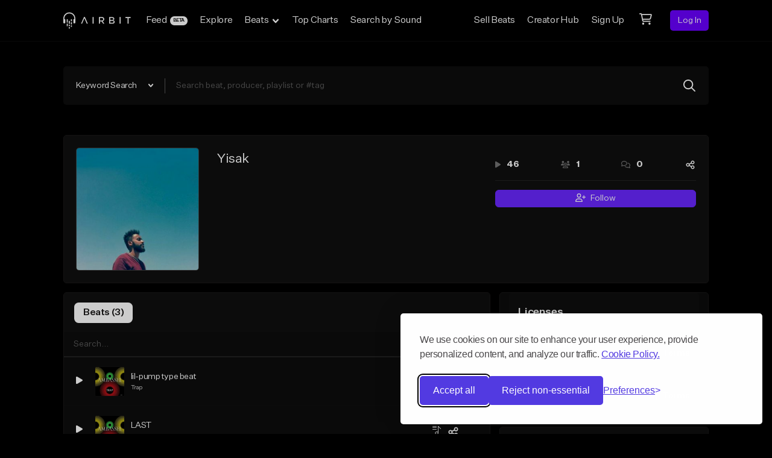

--- FILE ---
content_type: text/html; charset=utf-8
request_url: https://www.google.com/recaptcha/api2/anchor?ar=1&k=6Ld7mUAsAAAAAN-oUDYos-zrxsp3MObsLaXlTeWE&co=aHR0cHM6Ly9haXJiaXQuY29tOjQ0Mw..&hl=en&v=PoyoqOPhxBO7pBk68S4YbpHZ&size=invisible&anchor-ms=20000&execute-ms=30000&cb=6p3hambnqe5m
body_size: 48719
content:
<!DOCTYPE HTML><html dir="ltr" lang="en"><head><meta http-equiv="Content-Type" content="text/html; charset=UTF-8">
<meta http-equiv="X-UA-Compatible" content="IE=edge">
<title>reCAPTCHA</title>
<style type="text/css">
/* cyrillic-ext */
@font-face {
  font-family: 'Roboto';
  font-style: normal;
  font-weight: 400;
  font-stretch: 100%;
  src: url(//fonts.gstatic.com/s/roboto/v48/KFO7CnqEu92Fr1ME7kSn66aGLdTylUAMa3GUBHMdazTgWw.woff2) format('woff2');
  unicode-range: U+0460-052F, U+1C80-1C8A, U+20B4, U+2DE0-2DFF, U+A640-A69F, U+FE2E-FE2F;
}
/* cyrillic */
@font-face {
  font-family: 'Roboto';
  font-style: normal;
  font-weight: 400;
  font-stretch: 100%;
  src: url(//fonts.gstatic.com/s/roboto/v48/KFO7CnqEu92Fr1ME7kSn66aGLdTylUAMa3iUBHMdazTgWw.woff2) format('woff2');
  unicode-range: U+0301, U+0400-045F, U+0490-0491, U+04B0-04B1, U+2116;
}
/* greek-ext */
@font-face {
  font-family: 'Roboto';
  font-style: normal;
  font-weight: 400;
  font-stretch: 100%;
  src: url(//fonts.gstatic.com/s/roboto/v48/KFO7CnqEu92Fr1ME7kSn66aGLdTylUAMa3CUBHMdazTgWw.woff2) format('woff2');
  unicode-range: U+1F00-1FFF;
}
/* greek */
@font-face {
  font-family: 'Roboto';
  font-style: normal;
  font-weight: 400;
  font-stretch: 100%;
  src: url(//fonts.gstatic.com/s/roboto/v48/KFO7CnqEu92Fr1ME7kSn66aGLdTylUAMa3-UBHMdazTgWw.woff2) format('woff2');
  unicode-range: U+0370-0377, U+037A-037F, U+0384-038A, U+038C, U+038E-03A1, U+03A3-03FF;
}
/* math */
@font-face {
  font-family: 'Roboto';
  font-style: normal;
  font-weight: 400;
  font-stretch: 100%;
  src: url(//fonts.gstatic.com/s/roboto/v48/KFO7CnqEu92Fr1ME7kSn66aGLdTylUAMawCUBHMdazTgWw.woff2) format('woff2');
  unicode-range: U+0302-0303, U+0305, U+0307-0308, U+0310, U+0312, U+0315, U+031A, U+0326-0327, U+032C, U+032F-0330, U+0332-0333, U+0338, U+033A, U+0346, U+034D, U+0391-03A1, U+03A3-03A9, U+03B1-03C9, U+03D1, U+03D5-03D6, U+03F0-03F1, U+03F4-03F5, U+2016-2017, U+2034-2038, U+203C, U+2040, U+2043, U+2047, U+2050, U+2057, U+205F, U+2070-2071, U+2074-208E, U+2090-209C, U+20D0-20DC, U+20E1, U+20E5-20EF, U+2100-2112, U+2114-2115, U+2117-2121, U+2123-214F, U+2190, U+2192, U+2194-21AE, U+21B0-21E5, U+21F1-21F2, U+21F4-2211, U+2213-2214, U+2216-22FF, U+2308-230B, U+2310, U+2319, U+231C-2321, U+2336-237A, U+237C, U+2395, U+239B-23B7, U+23D0, U+23DC-23E1, U+2474-2475, U+25AF, U+25B3, U+25B7, U+25BD, U+25C1, U+25CA, U+25CC, U+25FB, U+266D-266F, U+27C0-27FF, U+2900-2AFF, U+2B0E-2B11, U+2B30-2B4C, U+2BFE, U+3030, U+FF5B, U+FF5D, U+1D400-1D7FF, U+1EE00-1EEFF;
}
/* symbols */
@font-face {
  font-family: 'Roboto';
  font-style: normal;
  font-weight: 400;
  font-stretch: 100%;
  src: url(//fonts.gstatic.com/s/roboto/v48/KFO7CnqEu92Fr1ME7kSn66aGLdTylUAMaxKUBHMdazTgWw.woff2) format('woff2');
  unicode-range: U+0001-000C, U+000E-001F, U+007F-009F, U+20DD-20E0, U+20E2-20E4, U+2150-218F, U+2190, U+2192, U+2194-2199, U+21AF, U+21E6-21F0, U+21F3, U+2218-2219, U+2299, U+22C4-22C6, U+2300-243F, U+2440-244A, U+2460-24FF, U+25A0-27BF, U+2800-28FF, U+2921-2922, U+2981, U+29BF, U+29EB, U+2B00-2BFF, U+4DC0-4DFF, U+FFF9-FFFB, U+10140-1018E, U+10190-1019C, U+101A0, U+101D0-101FD, U+102E0-102FB, U+10E60-10E7E, U+1D2C0-1D2D3, U+1D2E0-1D37F, U+1F000-1F0FF, U+1F100-1F1AD, U+1F1E6-1F1FF, U+1F30D-1F30F, U+1F315, U+1F31C, U+1F31E, U+1F320-1F32C, U+1F336, U+1F378, U+1F37D, U+1F382, U+1F393-1F39F, U+1F3A7-1F3A8, U+1F3AC-1F3AF, U+1F3C2, U+1F3C4-1F3C6, U+1F3CA-1F3CE, U+1F3D4-1F3E0, U+1F3ED, U+1F3F1-1F3F3, U+1F3F5-1F3F7, U+1F408, U+1F415, U+1F41F, U+1F426, U+1F43F, U+1F441-1F442, U+1F444, U+1F446-1F449, U+1F44C-1F44E, U+1F453, U+1F46A, U+1F47D, U+1F4A3, U+1F4B0, U+1F4B3, U+1F4B9, U+1F4BB, U+1F4BF, U+1F4C8-1F4CB, U+1F4D6, U+1F4DA, U+1F4DF, U+1F4E3-1F4E6, U+1F4EA-1F4ED, U+1F4F7, U+1F4F9-1F4FB, U+1F4FD-1F4FE, U+1F503, U+1F507-1F50B, U+1F50D, U+1F512-1F513, U+1F53E-1F54A, U+1F54F-1F5FA, U+1F610, U+1F650-1F67F, U+1F687, U+1F68D, U+1F691, U+1F694, U+1F698, U+1F6AD, U+1F6B2, U+1F6B9-1F6BA, U+1F6BC, U+1F6C6-1F6CF, U+1F6D3-1F6D7, U+1F6E0-1F6EA, U+1F6F0-1F6F3, U+1F6F7-1F6FC, U+1F700-1F7FF, U+1F800-1F80B, U+1F810-1F847, U+1F850-1F859, U+1F860-1F887, U+1F890-1F8AD, U+1F8B0-1F8BB, U+1F8C0-1F8C1, U+1F900-1F90B, U+1F93B, U+1F946, U+1F984, U+1F996, U+1F9E9, U+1FA00-1FA6F, U+1FA70-1FA7C, U+1FA80-1FA89, U+1FA8F-1FAC6, U+1FACE-1FADC, U+1FADF-1FAE9, U+1FAF0-1FAF8, U+1FB00-1FBFF;
}
/* vietnamese */
@font-face {
  font-family: 'Roboto';
  font-style: normal;
  font-weight: 400;
  font-stretch: 100%;
  src: url(//fonts.gstatic.com/s/roboto/v48/KFO7CnqEu92Fr1ME7kSn66aGLdTylUAMa3OUBHMdazTgWw.woff2) format('woff2');
  unicode-range: U+0102-0103, U+0110-0111, U+0128-0129, U+0168-0169, U+01A0-01A1, U+01AF-01B0, U+0300-0301, U+0303-0304, U+0308-0309, U+0323, U+0329, U+1EA0-1EF9, U+20AB;
}
/* latin-ext */
@font-face {
  font-family: 'Roboto';
  font-style: normal;
  font-weight: 400;
  font-stretch: 100%;
  src: url(//fonts.gstatic.com/s/roboto/v48/KFO7CnqEu92Fr1ME7kSn66aGLdTylUAMa3KUBHMdazTgWw.woff2) format('woff2');
  unicode-range: U+0100-02BA, U+02BD-02C5, U+02C7-02CC, U+02CE-02D7, U+02DD-02FF, U+0304, U+0308, U+0329, U+1D00-1DBF, U+1E00-1E9F, U+1EF2-1EFF, U+2020, U+20A0-20AB, U+20AD-20C0, U+2113, U+2C60-2C7F, U+A720-A7FF;
}
/* latin */
@font-face {
  font-family: 'Roboto';
  font-style: normal;
  font-weight: 400;
  font-stretch: 100%;
  src: url(//fonts.gstatic.com/s/roboto/v48/KFO7CnqEu92Fr1ME7kSn66aGLdTylUAMa3yUBHMdazQ.woff2) format('woff2');
  unicode-range: U+0000-00FF, U+0131, U+0152-0153, U+02BB-02BC, U+02C6, U+02DA, U+02DC, U+0304, U+0308, U+0329, U+2000-206F, U+20AC, U+2122, U+2191, U+2193, U+2212, U+2215, U+FEFF, U+FFFD;
}
/* cyrillic-ext */
@font-face {
  font-family: 'Roboto';
  font-style: normal;
  font-weight: 500;
  font-stretch: 100%;
  src: url(//fonts.gstatic.com/s/roboto/v48/KFO7CnqEu92Fr1ME7kSn66aGLdTylUAMa3GUBHMdazTgWw.woff2) format('woff2');
  unicode-range: U+0460-052F, U+1C80-1C8A, U+20B4, U+2DE0-2DFF, U+A640-A69F, U+FE2E-FE2F;
}
/* cyrillic */
@font-face {
  font-family: 'Roboto';
  font-style: normal;
  font-weight: 500;
  font-stretch: 100%;
  src: url(//fonts.gstatic.com/s/roboto/v48/KFO7CnqEu92Fr1ME7kSn66aGLdTylUAMa3iUBHMdazTgWw.woff2) format('woff2');
  unicode-range: U+0301, U+0400-045F, U+0490-0491, U+04B0-04B1, U+2116;
}
/* greek-ext */
@font-face {
  font-family: 'Roboto';
  font-style: normal;
  font-weight: 500;
  font-stretch: 100%;
  src: url(//fonts.gstatic.com/s/roboto/v48/KFO7CnqEu92Fr1ME7kSn66aGLdTylUAMa3CUBHMdazTgWw.woff2) format('woff2');
  unicode-range: U+1F00-1FFF;
}
/* greek */
@font-face {
  font-family: 'Roboto';
  font-style: normal;
  font-weight: 500;
  font-stretch: 100%;
  src: url(//fonts.gstatic.com/s/roboto/v48/KFO7CnqEu92Fr1ME7kSn66aGLdTylUAMa3-UBHMdazTgWw.woff2) format('woff2');
  unicode-range: U+0370-0377, U+037A-037F, U+0384-038A, U+038C, U+038E-03A1, U+03A3-03FF;
}
/* math */
@font-face {
  font-family: 'Roboto';
  font-style: normal;
  font-weight: 500;
  font-stretch: 100%;
  src: url(//fonts.gstatic.com/s/roboto/v48/KFO7CnqEu92Fr1ME7kSn66aGLdTylUAMawCUBHMdazTgWw.woff2) format('woff2');
  unicode-range: U+0302-0303, U+0305, U+0307-0308, U+0310, U+0312, U+0315, U+031A, U+0326-0327, U+032C, U+032F-0330, U+0332-0333, U+0338, U+033A, U+0346, U+034D, U+0391-03A1, U+03A3-03A9, U+03B1-03C9, U+03D1, U+03D5-03D6, U+03F0-03F1, U+03F4-03F5, U+2016-2017, U+2034-2038, U+203C, U+2040, U+2043, U+2047, U+2050, U+2057, U+205F, U+2070-2071, U+2074-208E, U+2090-209C, U+20D0-20DC, U+20E1, U+20E5-20EF, U+2100-2112, U+2114-2115, U+2117-2121, U+2123-214F, U+2190, U+2192, U+2194-21AE, U+21B0-21E5, U+21F1-21F2, U+21F4-2211, U+2213-2214, U+2216-22FF, U+2308-230B, U+2310, U+2319, U+231C-2321, U+2336-237A, U+237C, U+2395, U+239B-23B7, U+23D0, U+23DC-23E1, U+2474-2475, U+25AF, U+25B3, U+25B7, U+25BD, U+25C1, U+25CA, U+25CC, U+25FB, U+266D-266F, U+27C0-27FF, U+2900-2AFF, U+2B0E-2B11, U+2B30-2B4C, U+2BFE, U+3030, U+FF5B, U+FF5D, U+1D400-1D7FF, U+1EE00-1EEFF;
}
/* symbols */
@font-face {
  font-family: 'Roboto';
  font-style: normal;
  font-weight: 500;
  font-stretch: 100%;
  src: url(//fonts.gstatic.com/s/roboto/v48/KFO7CnqEu92Fr1ME7kSn66aGLdTylUAMaxKUBHMdazTgWw.woff2) format('woff2');
  unicode-range: U+0001-000C, U+000E-001F, U+007F-009F, U+20DD-20E0, U+20E2-20E4, U+2150-218F, U+2190, U+2192, U+2194-2199, U+21AF, U+21E6-21F0, U+21F3, U+2218-2219, U+2299, U+22C4-22C6, U+2300-243F, U+2440-244A, U+2460-24FF, U+25A0-27BF, U+2800-28FF, U+2921-2922, U+2981, U+29BF, U+29EB, U+2B00-2BFF, U+4DC0-4DFF, U+FFF9-FFFB, U+10140-1018E, U+10190-1019C, U+101A0, U+101D0-101FD, U+102E0-102FB, U+10E60-10E7E, U+1D2C0-1D2D3, U+1D2E0-1D37F, U+1F000-1F0FF, U+1F100-1F1AD, U+1F1E6-1F1FF, U+1F30D-1F30F, U+1F315, U+1F31C, U+1F31E, U+1F320-1F32C, U+1F336, U+1F378, U+1F37D, U+1F382, U+1F393-1F39F, U+1F3A7-1F3A8, U+1F3AC-1F3AF, U+1F3C2, U+1F3C4-1F3C6, U+1F3CA-1F3CE, U+1F3D4-1F3E0, U+1F3ED, U+1F3F1-1F3F3, U+1F3F5-1F3F7, U+1F408, U+1F415, U+1F41F, U+1F426, U+1F43F, U+1F441-1F442, U+1F444, U+1F446-1F449, U+1F44C-1F44E, U+1F453, U+1F46A, U+1F47D, U+1F4A3, U+1F4B0, U+1F4B3, U+1F4B9, U+1F4BB, U+1F4BF, U+1F4C8-1F4CB, U+1F4D6, U+1F4DA, U+1F4DF, U+1F4E3-1F4E6, U+1F4EA-1F4ED, U+1F4F7, U+1F4F9-1F4FB, U+1F4FD-1F4FE, U+1F503, U+1F507-1F50B, U+1F50D, U+1F512-1F513, U+1F53E-1F54A, U+1F54F-1F5FA, U+1F610, U+1F650-1F67F, U+1F687, U+1F68D, U+1F691, U+1F694, U+1F698, U+1F6AD, U+1F6B2, U+1F6B9-1F6BA, U+1F6BC, U+1F6C6-1F6CF, U+1F6D3-1F6D7, U+1F6E0-1F6EA, U+1F6F0-1F6F3, U+1F6F7-1F6FC, U+1F700-1F7FF, U+1F800-1F80B, U+1F810-1F847, U+1F850-1F859, U+1F860-1F887, U+1F890-1F8AD, U+1F8B0-1F8BB, U+1F8C0-1F8C1, U+1F900-1F90B, U+1F93B, U+1F946, U+1F984, U+1F996, U+1F9E9, U+1FA00-1FA6F, U+1FA70-1FA7C, U+1FA80-1FA89, U+1FA8F-1FAC6, U+1FACE-1FADC, U+1FADF-1FAE9, U+1FAF0-1FAF8, U+1FB00-1FBFF;
}
/* vietnamese */
@font-face {
  font-family: 'Roboto';
  font-style: normal;
  font-weight: 500;
  font-stretch: 100%;
  src: url(//fonts.gstatic.com/s/roboto/v48/KFO7CnqEu92Fr1ME7kSn66aGLdTylUAMa3OUBHMdazTgWw.woff2) format('woff2');
  unicode-range: U+0102-0103, U+0110-0111, U+0128-0129, U+0168-0169, U+01A0-01A1, U+01AF-01B0, U+0300-0301, U+0303-0304, U+0308-0309, U+0323, U+0329, U+1EA0-1EF9, U+20AB;
}
/* latin-ext */
@font-face {
  font-family: 'Roboto';
  font-style: normal;
  font-weight: 500;
  font-stretch: 100%;
  src: url(//fonts.gstatic.com/s/roboto/v48/KFO7CnqEu92Fr1ME7kSn66aGLdTylUAMa3KUBHMdazTgWw.woff2) format('woff2');
  unicode-range: U+0100-02BA, U+02BD-02C5, U+02C7-02CC, U+02CE-02D7, U+02DD-02FF, U+0304, U+0308, U+0329, U+1D00-1DBF, U+1E00-1E9F, U+1EF2-1EFF, U+2020, U+20A0-20AB, U+20AD-20C0, U+2113, U+2C60-2C7F, U+A720-A7FF;
}
/* latin */
@font-face {
  font-family: 'Roboto';
  font-style: normal;
  font-weight: 500;
  font-stretch: 100%;
  src: url(//fonts.gstatic.com/s/roboto/v48/KFO7CnqEu92Fr1ME7kSn66aGLdTylUAMa3yUBHMdazQ.woff2) format('woff2');
  unicode-range: U+0000-00FF, U+0131, U+0152-0153, U+02BB-02BC, U+02C6, U+02DA, U+02DC, U+0304, U+0308, U+0329, U+2000-206F, U+20AC, U+2122, U+2191, U+2193, U+2212, U+2215, U+FEFF, U+FFFD;
}
/* cyrillic-ext */
@font-face {
  font-family: 'Roboto';
  font-style: normal;
  font-weight: 900;
  font-stretch: 100%;
  src: url(//fonts.gstatic.com/s/roboto/v48/KFO7CnqEu92Fr1ME7kSn66aGLdTylUAMa3GUBHMdazTgWw.woff2) format('woff2');
  unicode-range: U+0460-052F, U+1C80-1C8A, U+20B4, U+2DE0-2DFF, U+A640-A69F, U+FE2E-FE2F;
}
/* cyrillic */
@font-face {
  font-family: 'Roboto';
  font-style: normal;
  font-weight: 900;
  font-stretch: 100%;
  src: url(//fonts.gstatic.com/s/roboto/v48/KFO7CnqEu92Fr1ME7kSn66aGLdTylUAMa3iUBHMdazTgWw.woff2) format('woff2');
  unicode-range: U+0301, U+0400-045F, U+0490-0491, U+04B0-04B1, U+2116;
}
/* greek-ext */
@font-face {
  font-family: 'Roboto';
  font-style: normal;
  font-weight: 900;
  font-stretch: 100%;
  src: url(//fonts.gstatic.com/s/roboto/v48/KFO7CnqEu92Fr1ME7kSn66aGLdTylUAMa3CUBHMdazTgWw.woff2) format('woff2');
  unicode-range: U+1F00-1FFF;
}
/* greek */
@font-face {
  font-family: 'Roboto';
  font-style: normal;
  font-weight: 900;
  font-stretch: 100%;
  src: url(//fonts.gstatic.com/s/roboto/v48/KFO7CnqEu92Fr1ME7kSn66aGLdTylUAMa3-UBHMdazTgWw.woff2) format('woff2');
  unicode-range: U+0370-0377, U+037A-037F, U+0384-038A, U+038C, U+038E-03A1, U+03A3-03FF;
}
/* math */
@font-face {
  font-family: 'Roboto';
  font-style: normal;
  font-weight: 900;
  font-stretch: 100%;
  src: url(//fonts.gstatic.com/s/roboto/v48/KFO7CnqEu92Fr1ME7kSn66aGLdTylUAMawCUBHMdazTgWw.woff2) format('woff2');
  unicode-range: U+0302-0303, U+0305, U+0307-0308, U+0310, U+0312, U+0315, U+031A, U+0326-0327, U+032C, U+032F-0330, U+0332-0333, U+0338, U+033A, U+0346, U+034D, U+0391-03A1, U+03A3-03A9, U+03B1-03C9, U+03D1, U+03D5-03D6, U+03F0-03F1, U+03F4-03F5, U+2016-2017, U+2034-2038, U+203C, U+2040, U+2043, U+2047, U+2050, U+2057, U+205F, U+2070-2071, U+2074-208E, U+2090-209C, U+20D0-20DC, U+20E1, U+20E5-20EF, U+2100-2112, U+2114-2115, U+2117-2121, U+2123-214F, U+2190, U+2192, U+2194-21AE, U+21B0-21E5, U+21F1-21F2, U+21F4-2211, U+2213-2214, U+2216-22FF, U+2308-230B, U+2310, U+2319, U+231C-2321, U+2336-237A, U+237C, U+2395, U+239B-23B7, U+23D0, U+23DC-23E1, U+2474-2475, U+25AF, U+25B3, U+25B7, U+25BD, U+25C1, U+25CA, U+25CC, U+25FB, U+266D-266F, U+27C0-27FF, U+2900-2AFF, U+2B0E-2B11, U+2B30-2B4C, U+2BFE, U+3030, U+FF5B, U+FF5D, U+1D400-1D7FF, U+1EE00-1EEFF;
}
/* symbols */
@font-face {
  font-family: 'Roboto';
  font-style: normal;
  font-weight: 900;
  font-stretch: 100%;
  src: url(//fonts.gstatic.com/s/roboto/v48/KFO7CnqEu92Fr1ME7kSn66aGLdTylUAMaxKUBHMdazTgWw.woff2) format('woff2');
  unicode-range: U+0001-000C, U+000E-001F, U+007F-009F, U+20DD-20E0, U+20E2-20E4, U+2150-218F, U+2190, U+2192, U+2194-2199, U+21AF, U+21E6-21F0, U+21F3, U+2218-2219, U+2299, U+22C4-22C6, U+2300-243F, U+2440-244A, U+2460-24FF, U+25A0-27BF, U+2800-28FF, U+2921-2922, U+2981, U+29BF, U+29EB, U+2B00-2BFF, U+4DC0-4DFF, U+FFF9-FFFB, U+10140-1018E, U+10190-1019C, U+101A0, U+101D0-101FD, U+102E0-102FB, U+10E60-10E7E, U+1D2C0-1D2D3, U+1D2E0-1D37F, U+1F000-1F0FF, U+1F100-1F1AD, U+1F1E6-1F1FF, U+1F30D-1F30F, U+1F315, U+1F31C, U+1F31E, U+1F320-1F32C, U+1F336, U+1F378, U+1F37D, U+1F382, U+1F393-1F39F, U+1F3A7-1F3A8, U+1F3AC-1F3AF, U+1F3C2, U+1F3C4-1F3C6, U+1F3CA-1F3CE, U+1F3D4-1F3E0, U+1F3ED, U+1F3F1-1F3F3, U+1F3F5-1F3F7, U+1F408, U+1F415, U+1F41F, U+1F426, U+1F43F, U+1F441-1F442, U+1F444, U+1F446-1F449, U+1F44C-1F44E, U+1F453, U+1F46A, U+1F47D, U+1F4A3, U+1F4B0, U+1F4B3, U+1F4B9, U+1F4BB, U+1F4BF, U+1F4C8-1F4CB, U+1F4D6, U+1F4DA, U+1F4DF, U+1F4E3-1F4E6, U+1F4EA-1F4ED, U+1F4F7, U+1F4F9-1F4FB, U+1F4FD-1F4FE, U+1F503, U+1F507-1F50B, U+1F50D, U+1F512-1F513, U+1F53E-1F54A, U+1F54F-1F5FA, U+1F610, U+1F650-1F67F, U+1F687, U+1F68D, U+1F691, U+1F694, U+1F698, U+1F6AD, U+1F6B2, U+1F6B9-1F6BA, U+1F6BC, U+1F6C6-1F6CF, U+1F6D3-1F6D7, U+1F6E0-1F6EA, U+1F6F0-1F6F3, U+1F6F7-1F6FC, U+1F700-1F7FF, U+1F800-1F80B, U+1F810-1F847, U+1F850-1F859, U+1F860-1F887, U+1F890-1F8AD, U+1F8B0-1F8BB, U+1F8C0-1F8C1, U+1F900-1F90B, U+1F93B, U+1F946, U+1F984, U+1F996, U+1F9E9, U+1FA00-1FA6F, U+1FA70-1FA7C, U+1FA80-1FA89, U+1FA8F-1FAC6, U+1FACE-1FADC, U+1FADF-1FAE9, U+1FAF0-1FAF8, U+1FB00-1FBFF;
}
/* vietnamese */
@font-face {
  font-family: 'Roboto';
  font-style: normal;
  font-weight: 900;
  font-stretch: 100%;
  src: url(//fonts.gstatic.com/s/roboto/v48/KFO7CnqEu92Fr1ME7kSn66aGLdTylUAMa3OUBHMdazTgWw.woff2) format('woff2');
  unicode-range: U+0102-0103, U+0110-0111, U+0128-0129, U+0168-0169, U+01A0-01A1, U+01AF-01B0, U+0300-0301, U+0303-0304, U+0308-0309, U+0323, U+0329, U+1EA0-1EF9, U+20AB;
}
/* latin-ext */
@font-face {
  font-family: 'Roboto';
  font-style: normal;
  font-weight: 900;
  font-stretch: 100%;
  src: url(//fonts.gstatic.com/s/roboto/v48/KFO7CnqEu92Fr1ME7kSn66aGLdTylUAMa3KUBHMdazTgWw.woff2) format('woff2');
  unicode-range: U+0100-02BA, U+02BD-02C5, U+02C7-02CC, U+02CE-02D7, U+02DD-02FF, U+0304, U+0308, U+0329, U+1D00-1DBF, U+1E00-1E9F, U+1EF2-1EFF, U+2020, U+20A0-20AB, U+20AD-20C0, U+2113, U+2C60-2C7F, U+A720-A7FF;
}
/* latin */
@font-face {
  font-family: 'Roboto';
  font-style: normal;
  font-weight: 900;
  font-stretch: 100%;
  src: url(//fonts.gstatic.com/s/roboto/v48/KFO7CnqEu92Fr1ME7kSn66aGLdTylUAMa3yUBHMdazQ.woff2) format('woff2');
  unicode-range: U+0000-00FF, U+0131, U+0152-0153, U+02BB-02BC, U+02C6, U+02DA, U+02DC, U+0304, U+0308, U+0329, U+2000-206F, U+20AC, U+2122, U+2191, U+2193, U+2212, U+2215, U+FEFF, U+FFFD;
}

</style>
<link rel="stylesheet" type="text/css" href="https://www.gstatic.com/recaptcha/releases/PoyoqOPhxBO7pBk68S4YbpHZ/styles__ltr.css">
<script nonce="IjYfV7HDkhF9BUd7XxFuhQ" type="text/javascript">window['__recaptcha_api'] = 'https://www.google.com/recaptcha/api2/';</script>
<script type="text/javascript" src="https://www.gstatic.com/recaptcha/releases/PoyoqOPhxBO7pBk68S4YbpHZ/recaptcha__en.js" nonce="IjYfV7HDkhF9BUd7XxFuhQ">
      
    </script></head>
<body><div id="rc-anchor-alert" class="rc-anchor-alert"></div>
<input type="hidden" id="recaptcha-token" value="[base64]">
<script type="text/javascript" nonce="IjYfV7HDkhF9BUd7XxFuhQ">
      recaptcha.anchor.Main.init("[\x22ainput\x22,[\x22bgdata\x22,\x22\x22,\[base64]/[base64]/[base64]/bmV3IHJbeF0oY1swXSk6RT09Mj9uZXcgclt4XShjWzBdLGNbMV0pOkU9PTM/bmV3IHJbeF0oY1swXSxjWzFdLGNbMl0pOkU9PTQ/[base64]/[base64]/[base64]/[base64]/[base64]/[base64]/[base64]/[base64]\x22,\[base64]\\u003d\x22,\x22FsOlw594DMO9w6wdwoFmacOvVTHCsgsDwoDDvsKQw4/Di3vCjVrCgAlNDsOoeMKqAifDkcONw797w7woYzDCji7CjMK4wqjCoMK/wozDvMKTwo3CgWrDhA06NSfCmgZ3w4fDt8ONEGk/[base64]/Cj0PCsXwdwrXDnBzDo1zCtsK6XMOYwrNPwrLCg2/Cvn3Dq8KRNDDDqMOLd8KGw4/DjHNzKHzCoMOJbXnCo2hsw6/DvcKoXWjDicOZwowWwpIZMsKKOsK3d3jClmzChDELw4VQWmfCvMKZw6/Cn8Ozw7DCpMOzw58lwopcwp7CtsKXwp/Cn8O/wqYSw4XClSvCq3Z0w6zDnsKzw7zDisOLwp/DlsKWM3PCnMKGU1MGFcKqMcKsIxvCusKFw45Bw4/CtcOywrvDihl5WMKTE8KMwpjCs8KtFgfCoBNnw5XDp8Kywo3Dq8KSwocYw6cYwrTDocOmw7TDgcKPPsK1ThjDkcKHAcKyeFvDl8KEOkDCmsOlfXTCkMKOYMO4ZMO+woIaw7oywod1wrnDkB3ChMOFZsKyw63DtC/DqBowLRvCqVEcTW3DqgDCulbDvAjDjMKDw6dNw4jClsOUwro8w7grUV4jwoYUFMOpZMOnA8KdwoE/w4ENw7DCnQHDtMKkc8KKw67CtcOXw7F6SmbCsSHCr8O6woLDoSklUjlVwoVwEMKdw7VNTMOwwp9wwqBZYsO3LwV9wq/DqsKUCsOHw7BHbzbCmw7CuiTCpn88Ww/[base64]/[base64]/DjsK9w7jDhxnDr8O+BE4eK1HCp8KPw5jDlMKKaMOlBsOQw47Ch0vDvsKqAHvCucKCG8OKw7rDqsOldDTCrAPDhVXDjcOwZsOcRsO/[base64]/wpPCmiFbVm8BSC/CpcOxwrZAMcO0Fixaw7XDqkHDsBbDqmkIbsKFw7E3W8K+wq13w6/DtMOdDWXDmsO4eWTDpmTCkMOFVMKaw4zCkUIuwrTCgcO/w7nChsK1wqPCqmY4EcOEOEd+w6PCtsK7woPDtsOIwoHDvcKSwpU0w493SMK8wqbCvRMSU0MZw5YiX8KVwoXCqsKrwqh/wpvCl8O4bcOCwqbCoMOcbWjDvsObwocaw78ew7B2Qi0+wollFWEIDcKbU1/DhXYDK1Mlw5jDpcOBW8OYdsO9w4s9w6Jnw4fCksK8wp7Cl8KABR/DmmzDnxNKQRTCsMOPwqUZYxdsw7/Cr3V9wo3Cp8KBIMO8wqg9wrBawpd4wq56wrfDtmLCun7Drx/DjBXCmS1bB8OaMcK1eG3DvgPDuyIaDcK/wofCusKQw5A7ZMODBcOnwobCmsKfAHDDmcOBwpI0wpVrw77CvMOHfGTCscKKMcOUw7fCnMK+woQEwpAtLxPDssKia1jDlx/Ch1gVR2JKUcOlw4fCilVnGFvDhcKmJ8OpEsOkPgMYUGo9Kg/CplfDpcKfw7rCuMK7wpNPw6rDnzbChw/Ckw7ChcO0w6vCqsKtwodhwp8INRt6Smx9w7HDq2LDmQPCoyrCmsKNFB1Od3xSwqgwwoBvVMKvw7hwTGvCp8KHw6XClMOYccORYcKsw7/CtcKRwr/DtR3CuMO9w7PCicKSK2YSwpDCgMOOwo3DtwJdw53Dq8Kww4/CiA4uw60wM8KBaRDCmsKPw4ESTcONM3jDiVVCCGlbRsKmw7ZsLBfDiUbCkQhAOxdGYDbCl8KxwpLCoS/Cvik3WCx+wqd8BXwswqXCnsKOwrhew7l+w7bDjMOnwoAOw742wo/Dpj7Csj7CoMKGwoTDpTzCo1nDlcObwoA9w5sawqwCGsKXwqPDtitQe8KRw48QU8O+OcOuX8KGQQE1E8KCC8OlS0M9RFl0w51kw6nDp1oZMsKJK0w1wrxYfHjDtQPDpsOYwo0Awp7Dr8KIwq/DvVDDpmV/wr4yb8O/[base64]/[base64]/wrkew6gic0Mrw4rCp8O3wozDqWLDnMK3wpAqK8KAZX9hAxhjw5LDhl/CmsOGeMOFwokxw7NVw4VlD1PCqER5Ik9CUUTChSfDnsOcwr0Dwq7CicOAXcKmw40tw5zDu0jDjhnClQcvYDRJWMOlL3chwpnCuUo1EMOSw4IhckrDtiJWw4ASwrdyD3vCsDkkw6/[base64]/[base64]/CmTrDpkHCu8KaFGvDisOVw6XDtQQCTcKVwosJby4KIcK8w4LDjTTDpyoRwqhWO8KKbjQQwq7Cp8OhFHAEZVfDmMOQTlDCswDCvsKZZsOiU0QTwqBcAsKawqjCtjBCIsO5PMKpP0TCo8O2wrF3w4/[base64]/CsElBQS3DjsK6cMKrcsO1wqXDqGDDhCByw4LDlRbCv8K8wrYpV8OAw5JxwqY0wozDi8Okw6fDlsKDEsOHCCEXNMKkJ0IlacOnw77Dmm3CqMOUwrzCo8OkCCPCrk4JX8OHEwnCn8ONEsOgbF/CoMOEdcOcDcKEwo7DrisTw5gpwrHDkMO+wp5dYQPDgcO5wqtwNRFOw5k6KcOPYQzDn8OLEUVHw63DvVQea8KeckfDlcKLw5LCiyzDrXrClMO7wqPCk2wqFsKwEGXDinLDo8Kqw4pvwrTDqMOFwpQCEnTCn3wbwr1eOcO9cGxqU8KswoBlTcOrwrTCosOPLm7Cp8KSw4/CnjrDi8KAw7HDt8KOwoUowppwVlpow5TCpBZVXsOjw5PCrcK3GsK7w7LDl8O3w5RqVA9WNsOhZ8Krwr0Se8OqesOqIMOOw6PDjEfCvkrDr8K/wrTCuMKkw750asOew5PDmHcPXy7Cowhnw6BzwpAOwr7CoGjCq8Ohw53DtH5/woTChcKtBhzCs8OPwpZwwq/Ct3FUwoVywowtw59Dw7zDpMO+c8OCwoI0w4NSEMK0GcOrdyrChUjCmsOwdsK9e8K/woxxw7huEsOAw4Apwo5Jw680GMKFwq/CuMOyX3QNw6Abwo/DgMOGO8Oow5PClsK2wrVtwo3Dp8Kyw6TDjsOYNgBDwrJ9w5VdJD5iwr9gf8KOZsOTwrl9wo1dwqjCscKIwoMTK8KawrTCo8KUPVzDnsKzTW9yw7VpG2vDicObIMO5wpPDm8Klw53Djj0Ow6/CocKgwo43w6TCrx/[base64]/fMO1NRbDmlZ3JSNhwo81w6vDisOlw6p9WMKOwrRWw7XCoSVqwqLDkSzDnMOzFwREwqNgDEBQw5LCoGXDi8KYIcK6ehYCWcO/[base64]/[base64]/SsKyw4TDgsOqS8KGEsKHaMO2EQfCjBXDhBRTw7/Cnh1ZFmPCgcKSNcOhw6Fmwqk4WMK/wqLDkcKaPw3DowtBw6/DlR3CmEMywohiw6HDkXMRawgWw4fDnQFtwrbDhsK+w6I1w6A+w47CosOudQs/EQPDgn9KBcOGJcO9MFfCksO4YWl2w4XDvsOww7fCmH/DusKETgMRwo5Twr3Ck0vDssOZw7zCrsKlw6bDr8K0wrNMZMKUHSVYwpgaYHlvw5c8wq/CpsOBwrJMCMKre8OCA8KeMWTCi1LDiQYjw4bCvcOyYAphBlfDgSQcfEPCjMKocG/DlgXDgXXDvF4fw4ZGUCDCkMOlacK7w5DCuMKJwp/CiQsPHMKyWxHDlMK8w6nCvynCnwzCqsOSecOvZ8Kow5Z0wonCvjFaOHEkw4VLw4IzJjYhJGhyw4wSw6cMw6vDnEQqM3fDl8KTw6oMw6Y5w4PDjcKDwpPDpMOPecOVaFxEw4RBw7w4w4EWwoQ3wqfDlWXCj1/CsMO0w5JLDhRwwqnDnMKUYMOFeCI/[base64]/FQzCnyzDnMKPQ8OIGSDCuMKQw4dMXBpew7nDp8K/cTrCkQJUw4/[base64]/Dh8Ogw5JUwrJ0wrjCgcKbw4XCqG54w6gAHsKKwrzDkMOqwpHCr0hmTcKARcKlw6cNIwDCn8OdwokLNcKRUsOrBBXDisKlw4w8FkppGzLCg3/CvMKkJQTDuWRww5DCpBnDiVXDp8KrFFDDjGDCq8Oia2AAwoUFw78BIsOpP15aw43CklXCucKCE3/Cn3TCuBp+wpnDkFDChMODwp3DvghjSsOmTMOtw7k0UsKMw45FWMKPwqrCkjhUYw08Ik/[base64]/Dh0/DoyDDkF3ClgIbbMOSRCfDvitzw7rDvn54wp5/w4AqaljCg8OvMsKYDsKaDcKNP8KRZMOfAyZwfMKobcOCdxlmw6jCjCPCiFfCtmLCgELChz5gwrwqZMOJeH4TwqzCuSl/AUfCrENswpHDqW3DgMKfwrDCoVsvw7XCiTg5wrvDvcOWwrrDoMKEDkvCp8O1L3g5w5ohwoFKw7nDu0LCv3zDpWdlBMK+wpICW8K1woQWYEnDgMOjEgpBJMKewozDnCjCnBI8DVxew4zCj8O2b8Kaw4xwwq0Cwrodw7VEWsKiw4jDm8O7NCvDqMOSwq/CosOLClXCi8KNwoTCmkDDi2XDp8OlahskXsK6w4pCw6TDqnbDt8O7IMK1ejXDvm/DoMKoZ8ODMXkiw6YdUMKRwp4bLsOwByA6w5/CksOXwolawqg9cF3DoFd/wp3Du8KCwqLDmsOYwqhBNDPCusKmdnRWwrHDoMKHWgJNA8KbwpfCnCfDnMOma2sAwr/CtsKME8ORYFXCqMO2w6fDusKfw6XDvmBmw4pFUwt3wp4XD3oaOlXDs8OHHWnChU/[base64]/[base64]/NcKJw7vClwp8UMK2OcOiw6ZoccOTwoVVA2hLw6g4QUHDqsOCw4J8dSjDqXFXeynDpjZaIcOdwpDDoyAQw63Do8Klw7QmM8KIw6/DjcOtCsOdw6HDkRnDoAo/VsK/wrAHw6wBMMKjwr8AYMKIw5PCkmxYNm7DqHcJS2dTw5XCoXjDmcK1w6vDk095GsKpWAbCiXbDlDnDgR3DkxzDicK7w67DpypjwpA3JMOYwr3CgnTDmsOiasKawr/DoSBlNVXClsObw6jDmxRVbXXDlcOWJMK2w41tw5nDrMKxQAjCuU7DtTXCncKewoTDvnRVWMOmMsOOOcOGwoVUwr7DmBjDicOBwo4UNMKve8KgUMKeX8O4w4pqw71cwpNefcOBwp/DoMKpw5BKwqrDt8O3w41Jwo4QwpMEw5XDo39qw5g6w4rDo8KWwofCmArCqwHCjxLDnVvDnMOzwpvDsMKlwrtbZwAfAlBASG3DlSzCusKpw4/DucKyHMOww781ah7CmA9xQi3DqwpqfsO5KMOyMjzCiWLDjArCnVbCnxfCucKPP3howq7Dl8OxIj/[base64]/LMO1woDDlmPCnMK9KsOFPcKbw6jDmsKFOsK4w75mwobDlgfDpMKrUzpRLntgw6UEWzJNw4Eswrk6GcKFF8KcwooEFRHDlTLDlgLDpcONw5V8Qjl9wojDpcK3PMOSHcK3wqzCssKKRVZYMD/CnWLCsMKTa8OsY8K1IWTCrcKjSsObcMKhKMOnw4XDowvDr1IvQsOBwo/CrjLDqQc+woPDvcO7w4LCmcKhbHjCs8KXwoYOw6PCsMOPw7bDnW3Ds8OAwpnDiBLCpcK1w5LDoVzCm8K3SjHCi8KJwoHDhlDDsCnDmS0Dw6h1EMO/bMODwqTCnwXCr8Ofw68SbcKZwqfCu8KwdmUowpTCji7Ck8OzwrgqwpRGAsOBD8O/K8O5Wg8ewqdADMKnwo/CjlfCkgN3wp7Cr8KiFMOEw6EtGcKMRDtMwpcowp8iQMKbQsKXVMO6cVZQwq/CpsOFZUYBfHNUDUh5ZW7Dk2YCFsO4VcO1wqTDqMKBYhlOBsOiGnwjdcKKw73DpwFKwqh9aknDoW9MK2TDmcOLwprDkcKLAlfCsVIYYBPCiFTCnMKkNG3DnGwewqPCn8KZwpLDoSHDrkYuw53Cs8KjwqA7w4/CrcO9ccKYCcKBw5nCosOMODZ1IG3CnsOcC8OLwo8AOcOwe2/[base64]/DksOzwrtmw4jDsMKfKcKrwpBWw7gxFz0WwpUOFg/CkAvCg3jDkHbCtmbDhmg7wqfCvSfDtsKCw5rCnivDsMO/YA0uwrt5w697worDlMOVDiR+wpIuwolhfsKLQ8OWecOpQ0xVTMK7HQzDjsOLf8OucVt9wpHDmMOVw5nDkMO/OV8nwoUKckrCs0zDr8KEUMKywqbDu2jDrMORw60lw5o1wp4VwqJuw47DkTomw4RNWj15wpbDisK/w7zCusK5wrPDk8KYw75HR3sBbsKLw60fV3V0EBgFLAzDrMKjw5YGUcKlwpwWNsKiBHrCmxDCqMKJw6TDiQUlw6nDpFdFQMKXw4zDuW4TGcOdVCvDt8Kfw5nDqcK9E8O1WcOewoXCtV7DrA1OMx/[base64]/[base64]/CncOyejU/woDCvMOpZEbChldzw63CvSJcwqAlB1zDmD1qw5g+Fj/DujfDukPCt1FhHkwLScOdw7QBMsK1DHHDl8ODwp7CssO+WMOzOsKlwpPDq3nDiMOgYTcxw5/DvnvCh8OLE8OPHMO5w6zDrcOaE8K/w4/[base64]/Dmz/[base64]/CjyoxZMK8wpTCgSTDrMKAwqwoO1jCrEfCp8Kgwo0hBEEvwqoPQXvCrkjCm8OLaAgnwqDDmxAlT18NdkMeRhPDrydgw58sw616L8KHw49Tc8OZb8KowoR+w4gufBM5wrjDsF4/w7p5HMOYw4Q8woTCgnXChT0YV8Ofw4cIwpJfWcKnwo3DvgTDqjrDpsKmw6DDi3hjXxBswrDCrTsEw6/CgzXCikjDkG8NwrsaUcKKw50twrNYw70kMMKMw6HCvcKaw61uVx3DnMOTBiUBXMK2DMO4GyXCt8KtdMKWGCwsecKyYzzCrsO9w5zDnsK3CSjDiMOtw5PDnsKtOyg6wq/CvW/CsEQKw6wpLsKSw7MZwp0GT8KTwoXDhjXCjgUrwrHCrcKNQgnDi8Osw5AoD8KBIRDDhGfDkMO4w4DDuDbCg8KRWhPDpDvDmiNzcsKMwr06w604wq0ywoR9woYNbWdxPVxMUMK/w6PDisKqS1TCvXvCmMO4w54vwqTCh8K2dCLCg35dX8OgPMOKKBfDthwBFcOBC0nCmGfDuQMHwqdoXHTDsiFIwqowAAnDsnHDocKQd0nDuFLCoTPDj8OtNQ8rKmtmwohgwqZowql9OldWw4bCg8Ktw7HDtg8PwrYUw4jDnsO+w4huw5/DicOzRnUnwrZaax5wwoLCplM1WcOSwqvCiFJicm3CrE1jw73ClEd5w5rDvcOycSxBBDLDiB/Cuyo7UWxWw6J2wrMeMMO4wpPCvMKldQhdwqcIAUnCm8OjwqFtwpx4worCtC7CkcK2OTTDtj1secOJTSbDvQIzZ8KPw79OdFxdRMO9w4JrLsKfM8OuQ0pYHw3CuMOraMKedV/CssKFOhTCi1/Cjmk9wrPDhUEjEcOhwovDuSMkLmtvw67DocOrOBMUK8KOG8Kjw4HCoivDvcOkL8O4w6x5w47Cj8K2w7/DvmLDq3XDkcOkwpXCiGbCukLCqMKHw5g6w5s6wrYTb04hwqPDo8Oqw7Ikw6zCisKVGMK0wr90LMOiwqshE3bClUdcw4YZw4o/w5VgwrXCo8O3IFvCqGbDvTPCijzDgsKcwqnClcONGMONdcOfRA5iw4dOw4LCokvDp8OqUcOSw5xWw4vDpgJkNifClTrCvDx3wpPDgTc8HjXDosKHQxNOw6FySMKbHHrCnz5SA8Oew5Fdw6rDmsKbTj/CicKuw5ZVCcODFn7DohkAwrRDw513J0Aqwo3DlMOWw7w/CGVOHBHCq8Kmb8KXBsO7w45FLSANwqIgw7TCnGsTw6/DscKWN8OVE8KqEcKHTHLCsEZVR1XDjMKrwp9qMcKlw4DDi8K+YlnCkjzCjcOmH8Kmw4opwoPCs8OBwq/Dr8KRdcOzw4LCk1YHd8O/wo/Cg8OWGE3DuEkjOcOUHTVywpTDjMOSWwHDj1wcfMKpwo5Ie19NeDfDksK+w5xYTsO+J0TCsifCpMK2w4NAwqkDwpvDoGTDpEArwr/CgsKywr4UE8KNTMK1HCjCrMKANVQRw6R1IlNjek/[base64]/Co0klXcKXwqLDk8O+wrENw5cGA8OPw55/[base64]/[base64]/CosKLXcOhw4oEAMK4OMOcwp3CnlA9RnUpD8K8w6scw6BIwphuw6jDujXCusOqw6QMw5HChUcWwosdfsOXMWLCo8K2w7zDog7DlsO8wrXCuBwkw5ppwogbwr10w600E8O7DGHDkGnCu8OyDFTCm8KTwqXCisOYFAVSw5fDkyZCGhrDn3/[base64]/DnwLCrwgbw5zCmsOIwqrCiRfDrcKRWWoiN8K4w7/[base64]/XGXChcKqYDXCqmcSwrRTMMOnfMObw73DosOMwo1XwpLCihjCkcKgwpvCk3AwwqjCtcKNwpYBwpBkHMOLw45bJcOabkMIworCv8K5w7tTwqlJwqbCkMOHa8OkDsKsMMK/AcKRw7c/NSjDpUzDrcO+wp4paMO+JMKcfTfCvcK6wpYSwqDCnR/DpHbCjcKBw6Fyw64GRMKzwprDiMKHGsKpccOXwrPDkmoiw7RFSEJzwrQuw54Bwrk3UiAaw6vClnUvJcKowr1owrnDiT/Cl09yLlnCnBjCnMOmw6NTwovCuUvDt8Obwq3DksO2Xi8Fwp3DtsOmDMOlw5/CgUzCnHvCksKAw6XDtcKSM1fDj0/CgxfDrsK/AMO5Vkpad3UJwo7CvjNiwr3DkMOaXsKyw5zDvk4/w4NPIsOkwqNbHm9sIxzDuF/DgF0wZ8OJw6snVsKvwr11B3jCq2gHw6jDjsKUdsK5f8OKMMK2wqXDmsKow6l1w4N9PMOAK1XDu2Y3w5jCuDvCsT5Mw4paQcOZwqs/[base64]/DtCsOwopbw5PCtHDCiCR6QsOUVSElw5/CisKxFVLChCrCu8OuwqMFw6EvwqkcYBbCizzCt8KCw65mwqAldHMCw6U0AMOLQMOfYMOxwo5Ow5jDiC4jw43DsMKsSBbCiMKow7RzwrPCkcKiV8OnXlrDvAbDnD3CnzvCtgXDt3N3wqkMwqnCocOnw6sCw7E/[base64]/Dpz3ClB7DvsOKTEU6bsKGH8K4a1k6CwdJwpHCoG4Tw5LCk8K7wog8w6LCj8KKw7ITN1UhKMOTw4PDihNmA8KlRC46KQgBw4sTIsKDwqrDpx9eIU5jFsO4woIPwpovwrvCkMOKwqA2S8OfTsOTGi/[base64]/[base64]/[base64]/CrnlxTA7CnA/[base64]/CpMO2QsOMw40Aw5c+O8OOwr/DqsKWEFTCqWQHBjjCkQFEw6Vhw6XDsix8BnbDk24BLMKbXHxpw5F7EBBQw6LDqcKOHBZHw7hKwpZVw6IDEcOSeMO5w7DCg8KBworCj8O8w4JJwprCqAROwrvDqAbCucKUACPCtG/DvsOpdsOoYQEiw4wGw6h2O0XCoS9KwqIcw41ZCigIXcOFKcKZTMOZP8Kkw6R3w7zClMOnK1LCoiZ6wqQkJcKFw4jDtHBgV2/Dg13DpBpyw7jCqScsS8O1EGXCiivCu2d2aQjCvsKUw61YbsKVOMKqwpNhwrQzwpEiKnVpwqnDosOhwqzDhE5zw4PDrGEAahZ0FMKIwpLCuDrDsj0YwpTDuwMWRloUPsOmDC/ChcKewprDhsKCZ0TDmxtgDcKnwqQlWmzCssKQwocTCFYrRMOTw6fDhQ7DicOrwr8GVV/Cn2J4w7BWw75uOMOuJjPCq0XDuMOLwpUVw6RNMzzDtsKoZ0DDmcOIwqPCkcK8TTd8K8Kgw7LDjyQgdk0zwqFJBSnDqFnCgmN/XMO7wrkpw6nCqH3Dh3HClR/[base64]/CusOhQHzClsK7wrPDhzDCucKqw6LDpcKhwpgWFW/ChMOCf8OFdTLCg8Klwp3CjnUGwoDDkV4NwojCtUYSw53Cu8K3wo5Hw6UXwozDr8KcYsOPwpPDtTVFwow6wq1Sw6/DqsKFw7kSw7BhJsOoImbDkGLDvsOqw5kEw6QCw40Qw4sdUz1aAcKdHMKYwr0lH1rDjw3CgsOOQVctDsK8NU9kw6MBw4fDlcO5w7HCtMO3OcKxT8KJc3DCmcO1IcKuw4zDnsOsI8OlwqjCuUvDt3fDuj3DqzQ8IsKUBMK/VyDDnMKZDgIAwobClSbCl20ywqLCv8KKw5B5w67CvsOgAsK0fsK2dMOFw7kJJCDCgVNDZgzCkMKtaVs2PcKawqMzw5Q1U8Oaw7BRw698wpZXY8OQEMKOw5pHfwZuw45twrXCq8OfPsOkdz/CmsOKw79fw6DDicKGfcO8w6XDnsODwqMKw7HCrcO/OkvDh203wrbCl8OGY185c8OcHlbDsMKaw7lnw6rDlcKCwrUXwr3DsmJSw6FdwoMewrMYTjrCjHvCn2DCl3TCt8O/[base64]/[base64]/DcOLWcOicsK+wpHDo1vDv2fDh8OUPsK7HwTCmihuH8O2wrQMH8O7wpgTHMK/wpRtwp9ZN8Ozwq/Do8KwXDkuw5nDqcKgBT/[base64]/CgnzDqG3Dp8Orwrs2U8KXSMK/MkvCvCcQw5fCs8OAwp95wqHDucKVwoHDrG0WK8OSwpbCk8K2w7VDBcOnDWPCpMK9HT7DhMOVQcKeZgRNXiIDw5gEBDkHbsObPcK3w7zChcOWw4E1ZMOIR8K2GWFaBMKVw7rDj3fDqQDCvlfCplhUOMKzJcOYw5pqwo4+w6xvYz/Cp8K/KjrDg8KLKcKTw71Iw45bK8K2woDCvsOgwoTDtyXDr8KMwpHCpsK6bTzCrX5pKcKQwpvDr8Osw4NbIVscGznDqj9swqDCvGQDw7PCs8Ozw5LCn8OfwovDsUnDtsOew5jDhW3Ck3DCncKVACB8wo1FVUTCiMOjw7TCsH3CgHHDoMO/MixswrlHw4AxHygNUiksWQMAEMK/[base64]/[base64]/Dn8Kuw5PDqwB7wpRDScO5AsK4B8Kwwr/DncKhUcKcwqpucVp/[base64]/ChF7CilcVCMOuZivCpcKHw4TDumpgwodVEcOnJsOsw7HDmDthw4HDukNgw4XCgMKHwoTDiMOTwqLChWzDqilkw5DCkCzCjMKOJxoUw53Dr8KzCinCscODw7EYD2LDjn/CpsKzwo7DiRc/woHCnzDChMOLw70kwpBEw7HDvTUqScKjwrLDv2w5UcOra8KqAT7CnMKsYB7CpMKxw40/wqogPCPChMONw7wlFMK8wpMlecKQU8Kqb8K1ASh7wowrwoN9wobDj1vDmALCjMODwr7Ch8KEHsKvw4fCqRHDscOmUcOKU08uDxNHPMKxw57DnwkLw6LClXTCjiLCqj5bwoDDh8KNw69xEnV5w4/[base64]/DgnIlw7NZN8OnE8KWwrJzasK+CkApw5/CiSjDlMKkwqkqJsKlLT0awosowrRSCxfDlhY0w6IRw5tPw6bCgXLCl3FIw6fDtwYiV1nCiHZXwovCiFfDv3LDrsK3QGMCw47DnzHDjRLDkcKGw5zCpMKjw55jwrFNHQfDjW1Vw7bCvcKrN8KPwqvCrsKRwrkKX8OrHsK8wrMew4YrUwMCaizDusOGw7rDrAHCjUTDtm/DkWp/f14dTDjCssKrYFEmw6vDvMKhwrh5PMOYwqFUGHXCoBo3w5PCqMKSw6fDumFcaC/Csy5IwqtTaMOywofCjAPDqMO+w5cDwqQYw6lCw7ggwp/CpMO7w6XCi8OqFsKKw4xkw5jCviEgcMOLAMKLw57Dj8KiwoXDlMKqZsKZw4PCoidRwp07wpVQSDTDi1nDlxtTJREIw7UCCsOpO8OxwqpqE8OSAcO/[base64]/NzLDvMKST8OFw6LCsFXCtMK8wrEATQA9w7LCtcOUwqoZw6XDvDjDnxfDvR4/w4rCscOdw6LDisKMwrPCgjIvwrITOcKhd2LCnTnCuRcJw553A1ESGsKCwrJJG3YvYXDCi13CgsKjZcKlbH/CnBszw45Cw4vCnU9Gw6oefETCgsKZwqhWw6DCoMOjPgQcworDn8Kpw7tabMOWw6tcw4LDjMOJwqoOw7Z/w7DCpsOfSi/[base64]/CiTPCrsOKUn1owosGLXrDhsO8woDCgMO3wozCs8K+wq/[base64]/[base64]/fcKPDFbCmi5qF8KGCSPDmsOXVDfCpsKVwqbDksKwOMKDwoTDgW/Dh8Oxw4XDiSzDl0vCvMOZGsK3w7c7RzcJwo0OJ0sZw4jCvcKcw4LDj8Ksw4TDhcKIwoNcecKow5nCi8Kgw6kGTDLDgHc3Em4ew48ow6BmwqHCq2bDjWsAMy/[base64]/[base64]/DjVPDocKbQwMpZHjCmEfDjMKzwoZNZiFtwrzDqSAUPgLCqiLDgywGCgvCusKuDMOMZi4UwoM0OsOpw7MsbCRudsOnw4zCh8KyCg8Nwr7DgcKoI34oTsODJsOQainCv041wpXDj8Khw4gMfhXDnMK1IcKPB0nDiyDDhcOrUD1mPzLCk8KZwrETwoIIHMKKWsOMwr/Cg8O2expowr9vUsOPBcKuw5PCm19FPcKZwpxxFiQEEcO/w6LCp2/[base64]/BlNfw65gw5vDryxJw5vDjsKkDxPDs8KWw5wUYMO9VsKbwpHDk8O2JsOpTS55wpgzPsOhVcKYw7HDmSlNwoc0GxYDwo/DqMKaMMOXw5gBw7zDh8K3wpvCow1SNsOqbMO7LlvDjnDCqMOCwoLDjMK6wrzDuMODHHxgwqplcgZFaMOCZB/CtcO7fcKubcKZw5DCq23Diyg2wp9cw6pCwqDDkUVmCcO2woTDrFBgw5RYHsKSwpjCu8O7w451H8KnfiJYwqvDgcK3UMKlSsKoEMKAwqYrw43Du3h7w55TKDArw5DDr8KswonDhVhdVMKHw7XDv8OtPcO/WcKQBAkxw6QWw4HCjsK4wpXClsKpNcKrwpVVwo9TTsOVwoPDkHReYsOEQ8K2wpJ8DXnDgFHDlwnDhlXDtMKZw65Ww5HDgcOEw6xbNj/CjCTDnz8ww5JDWTjClhLDpcOmw6xYOAUcw5XCqMKBw7/CgsK4AQ8iw4wlwrt/MGJ0X8KNCxDDicK2wqzCicK4wprCkcOQwrDCqGjCicOwTHHDvi4vBlFUwqDDiMKELMKtLsKUAkDDhsKdw5c2ZsKufmVtd8KAT8K/fTjCtjPDi8OPwrDCnsOAbcOhwqjDisKYw4jDiXQTw7Qlw6gwYS0vOAoew6fDjH/CgXTCqQzDv23CtUHDsG/[base64]/w6JwwoQgVQMLLMK/[base64]/Cn3rDmhRxLsK6P8K9w5PDg8OFw4QAElBufQ0zTsOQScKXbcO/ClzCucK1Z8Kid8K7wpjDhkPCiwEuUkA/w5LCrcKXGxLCvsO/EhvDqcKmQxrDkznDn2nDkhPCvMKnw6IBw6XCilxgcX7Ck8OnfMKjwqh/dEfDlcK5FSYuwoIkOmAsFF0Vw5DCssO5woN+wofCn8OzBMOFGMK7MxDDl8K9DMO+BsO7w7ogQQPChcODAcObCMOtwq1DGCd/wqnDnEYqGcOwwq3DlsKjwrZ2w6XDmhJBARZhB8KKBcOBw4k/wpBJYsKecHl8woTDlkPDsn7CuMKUwrbCiMKmwr4Hw4JsNcO3w5nDk8KLZn7CqxpjwoXDnwx7w5U/[base64]/CoMKcU8KOwrHDtsO0w5ZOw7PCi2MlAk7CtcOMw57DsRvCj8K0wq8Qd8OCIMONFcKAwr93w6vDsEfDjgbCliLDiyXDhTXDtsKkwokow7XDjsOxwpRNw6lswo8aw4ATw4DDjsKRLSXDoDHChQHCgcOOSsK/QsKZVMKYacOeXcK5NAd7Zw/CgMO8McO1woU0HRkDEsOpwppiIsOOO8OBGMK8wpTDkcOEwrwvYcKUDiXCozTDlU7Ct1DCj0hew5AGbF47f8Kjwo/DuGHCggQzw6vDs2/DtMOCccKDwotVwo7DvcKTwpoIwr/CmcKgw7ADw49wwrLCi8OYw6/CsWHDkjrCiMKleCbCo8OeEsOuwp7Cr07DnMKIw5VVK8Kiw6gnCsOndsK5wqpSK8Kow4vDv8OwHhTDq3XDs34Twq0Cd1t/JzjDsn/Cm8OYDT5Tw6FLwosxw5fCocK0w5smCsKfw6hZwr4EwrvCkSzDvn/CkMOsw7zDvArCjsKZwovCvTPDhcOed8KlbAvDnxjDknzDkMOUd0JFwqTCqsOswrdRCyhMwpfCrH/DmcKhe37CmMOpw6rCtMK0woTChsOhwps3wqDCvmfCgjvCuVLDmcO4LhPDjMKiWcORd8O9UXlXw5LCj23CgAhLw6zCicO8w59/GcK7BwhbGcKUw7ULwqHChMOxMsKIczZRwq/[base64]/wonDgEzClTvDmcOJw5oLwoB3wokLZcKlMcOnw6VhMzQSbA3Dh1QdQMOXwqxdwr3Cj8OeVMKewo3ChcOnwrXCvsONf8KJw7tYfsOtwqPCgsKzwpvCq8OLwqgjK8KrLcKXw4LDg8OMw6RZwpTDjcOWZD8KJjVDw4JgS0Ezw7c4w7kXQ0TCksKww55nwo9FXx/CksOERj/CjQMmw6zCucKlWwPDiAgowrHDlsKJw4fDvsKMwqxcwqRNRUxQKsKlw4XCux7DiEhBXS/Dl8Ocf8Obw63DlsKvw6rCg8Kcw4nCixZvwoFFMcKaSsOCwobDmFwDwocNScKzJcOmw5rDh8OYwqFgN8KFwqUPLcOkXi1ew4LCj8KzworDmVEREl40QcKvwqTDiDRAw6E3F8OzwqlEXcKsw6vDnTdTwos/wqB8wqYCwqvCrk3CoMKgGA/CtXHDpcOvNm/[base64]/fsKLTAcaUMOlUsOpw4vCmwA3woVawr/[base64]/asKhZVbDjMKBwqHDmXo9QcOFa8K8wos5woPCjsOkPSQywqHDpsOnwoYtcS3ClMKuw5YQw4jCgcOUB8OyeBJtwovCqMO6w754wqfCv1TDohIKc8Kewqs5Q08KB8OJdMOcwovDiMKpw7LDpsKuw5Buw4bDtsOeJsOrNsOpVEzCgsO1wqsZwoMzwpBFTTLCvC/CmQF4IsOZSXbDgMOUDMKaQW/CrsOAEsO/S1vDpcOBIQHDtAjDv8OiE8K0DDHDm8OEa20JaHR/W8KUAiUJw4FkW8Kiw7tCw5LCnHgqwr7ClcKow7DDgMKACMKcVHkZPA92cS3Do8K8Hm99UcKzLXzDs8KLw5rDhjcLw4PCmMKpYy8Gw68FFcK0JsKTfjjDhMK/w78fSUzCg8ORbsKlw4thw4zDqgvCn0DDpS0BwqIuwpzCiMKvwosuHirDpcOkw43CpSJ9w6rCuMKZJcKDwoXDhjjCkMK7wpjCi8Oqw7/DlcOWwrbCk07DmcOxw74xWz1Jw6fChcO7wrHDpAMZKm/CiHlDHsKgLcOqw47DoMKlwq8Rwo9RFMOGVxPCjGHDiAPCnMKREMOmw7FHEsOsX8OswpzCvcO5PsOuWcKsw6rCjxU2SsKaZyjDsmbDtHrCn2huw49LLU/[base64]/w5TCv8KMwpXDscK4wqZ1D8Okw7VeKsOEAXM4WDXChyjCgSLDhcOYwqLDtMOgw5LCuwVdb8ORGBjCssKNwqUmZG7Dn3TCoHjCo8K1w5XDmsOdw6k+FknClWzCrmxJUcKsw77DhXbChETCgT5tMsK+w6kLMR9VKcK+wppPw5XCjMOAwoZDwobDi3ozwqDCpU/CpsOwwo8LUBrCr3DDvVbClUnDvMOWwrgMwqDCqCwmF8OlbFjDljtqQCbCqwLCo8OKw6DCuMOBwpjDqQPCn3s8Q8O5w4jCp8KmYsKGw59Lwo3DgsKXwqEKwpEQw4EPMcOVw60WbcO3wolPw7loRcO0w6N1w6/Ci14EwqHCpMKyVXLDqgpeBkHCrcOyPcKOw6LCjcODw5IZI2nDq8Olw4TCr8O4YsKxFEPCuV1Uw7xww7jCi8KfwojClMOQW8O+w45IwqIBwqbCgMOcf1RLG35TwqotwrVYwqvDusKyw5vDgl3DuSrDm8OKAg3CksOTXMOHRsODWMKgO33DncOHwoIjwr/CvmxoASrClcKOw5kbbMKTcmnCtBvDj1UvwpFgCAxdw6kNQcOKEFnCqlDCr8OYwqsuwoJ8w7/DuG7CqsO1w6ZEw7NSw7NUwqNuGRTDh8Oww58wJ8KuHMK/wo92Axp6B0caCcKvwqAhw43DggkIwp/CkBspUsOtfsK0bMKsb8KQw51TE8Okw4sewoDDgX5FwqsrCMKGwossejYHwoAjATfDumNZwpx0ccOUw6jCicKpHXNAwpZTCB/Cqx/[base64]/wqTDrX7CoiQOFcOHMRrCpHjClEECQ3DCvcKZwqQWw51PZcObTDXDn8OPw4fDusOAYV3DpcO5wqtZwpxQOkd3I8OuJARdwqXDvsKiQhVrX1BLXsKTdMOoQyrCuh9sfsOnMsK4SUs5wr/DpMK1N8KBwp1HX2jDnkolSlXDoMOMw4DDoCzCkR3CuWvCrsO9Mz15T8KQZQVqwp87wqLCpMOGH8KBLMKDCjBIwqTCjSgVGcKUw6HDgcK0DsOTwovDgsO6fmgcCMOBGcORwofCjWfDv8KTWkfCicOJfQzDl8ODbxA9wp1Ewr07wq7Ck0jDh8Kkw5E8XcOtQw\\u003d\\u003d\x22],null,[\x22conf\x22,null,\x226Ld7mUAsAAAAAN-oUDYos-zrxsp3MObsLaXlTeWE\x22,0,null,null,null,1,[21,125,63,73,95,87,41,43,42,83,102,105,109,121],[1017145,362],0,null,null,null,null,0,null,0,null,700,1,null,0,\[base64]/76lBhnEnQkZnOKMAhmv8xEZ\x22,0,0,null,null,1,null,0,0,null,null,null,0],\x22https://airbit.com:443\x22,null,[3,1,1],null,null,null,1,3600,[\x22https://www.google.com/intl/en/policies/privacy/\x22,\x22https://www.google.com/intl/en/policies/terms/\x22],\x22n6bJ6+1KW5DzIzFC+YUvR+7WYLtkCy/lM9iOItx3/k8\\u003d\x22,1,0,null,1,1769000479082,0,0,[241,12,228,150,193],null,[185],\x22RC-glwZpWDQFnFOtg\x22,null,null,null,null,null,\x220dAFcWeA6ik1rZ034zUFD8U5d36jlQMOSAHt73k0yw_gwqO1-A0fLlQ2zI4iyHexCOLK6MeEE0cb5DZkf2nMVJS_IhDlZCCp4vYg\x22,1769083278984]");
    </script></body></html>

--- FILE ---
content_type: application/javascript; charset=UTF-8
request_url: https://airbit.com/_nuxt/ed45132.js
body_size: 3439
content:
!function(e){function c(data){for(var c,d,o=data[0],l=data[1],h=data[2],v=data[3]||[],i=0,m=[];i<o.length;i++)d=o[i],Object.prototype.hasOwnProperty.call(t,d)&&t[d]&&m.push(t[d][0]),t[d]=0;for(c in l)Object.prototype.hasOwnProperty.call(l,c)&&(e[c]=l[c]);for(y&&y(data),n.push.apply(n,v);m.length;)m.shift()();return r.push.apply(r,h||[]),f()}function f(){for(var e,i=0;i<r.length;i++){for(var c=r[i],f=!0,d=1;d<c.length;d++){var h=c[d];0!==t[h]&&(f=!1)}f&&(r.splice(i--,1),e=l(l.s=c[0]))}return 0===r.length&&(n.forEach((function(e){if(void 0===t[e]){t[e]=null;var link=document.createElement("link");l.nc&&link.setAttribute("nonce",l.nc),link.rel="prefetch",link.as="script",link.href=o(e),document.head.appendChild(link)}})),n.length=0),e}var d={},t={273:0},r=[],n=[];function o(e){return l.p+""+{0:"71218a2",1:"34c96aa",2:"422b73e",3:"5c26a73",4:"b6bf32b",5:"b244abc",6:"e09298b",7:"39d0ae9",8:"559345d",9:"ea98a93",10:"17d63bc",11:"910e15a",12:"3bae8bc",13:"7208dab",14:"a76264a",15:"b0d484e",16:"1eaed33",17:"8166bff",18:"11a0a3d",19:"0776f38",20:"817d6c7",21:"1932dcf",22:"bcfe6dd",23:"bb8eba4",24:"ae9798a",25:"4eb1b24",26:"b729d89",29:"beb273a",30:"413ac8b",31:"87d9bf5",32:"37be751",33:"0ef759d",34:"501e07c",35:"9de79fc",36:"f707359",37:"6ce93b1",38:"60bbcf1",39:"ca8b66e",40:"1afd0af",41:"bda529f",42:"89bdb1b",43:"4ec3abb",44:"83c6af8",45:"2a57572",46:"f13f8dd",47:"5a922e7",48:"f04290b",49:"e42210d",50:"c2f040e",51:"534598a",52:"46d4c9d",53:"bb5d72e",54:"2e018ee",55:"923feef",56:"09a670f",57:"de678d2",58:"5fa8bdb",59:"85d74dc",60:"77e16c8",61:"a804c1f",62:"6f791ff",63:"00ce4cb",64:"2dd9842",65:"6c1511a",66:"09db1d9",67:"2a9d591",68:"86bfe75",69:"8bc707b",70:"2246d16",71:"9864733",72:"b9e97ff",73:"fc3797d",74:"dd64f0b",75:"286a5a6",76:"b8da30b",77:"3ad2ab0",78:"e4fc6d0",79:"918ab79",80:"00a6450",81:"351fa40",82:"01198f9",83:"b76bb57",84:"343fdbd",85:"ed284dc",86:"973ab32",87:"805861a",88:"37b81f4",89:"e846d02",90:"6dcfa7c",91:"0799517",92:"5358521",93:"82871f8",94:"ece1660",95:"57414f4",96:"79ac5c5",97:"99ae745",98:"ae68f3f",99:"43a0614",100:"30c1d24",101:"23b3674",102:"5d007e9",103:"31d4d16",104:"a55f181",105:"d4213f2",106:"a826ccc",107:"67d4232",108:"0237548",109:"4609d18",110:"97dc7a7",111:"d2a6dae",112:"8240805",113:"a517688",114:"08e6c9a",115:"74971b2",116:"ec13632",117:"b4c2a6d",118:"d15197a",119:"a13c461",120:"b45e1c8",121:"e1392ca",122:"ef15fb4",123:"cf8d97a",124:"c6021ae",125:"bf7e2cb",126:"45bdc72",127:"ebd69f7",128:"a584f55",129:"a0a315f",130:"75ba59c",131:"f2c675e",132:"3f4259b",133:"083a9ba",134:"8c5f3df",135:"b75946a",136:"2f3d6f1",137:"730c103",138:"23c9007",139:"36e6f10",140:"110ef04",141:"29c9451",142:"8ab7be3",143:"42f8288",144:"f2bcae9",145:"a6bb44f",146:"64be70d",147:"b34bd31",148:"3724c08",149:"ce4e9de",150:"0b6d3cf",151:"38aa84e",152:"bdfddac",153:"85646dc",154:"d9ca557",155:"787d165",156:"0ea1ff3",157:"ec01fc2",158:"1da02a7",159:"f899590",160:"e14f0d2",161:"e8d9cef",162:"e05cd5a",163:"901203a",164:"c273c3e",165:"a095d4e",166:"d2b610e",167:"c049a4a",168:"0d3c641",169:"97bffce",170:"d712f02",171:"3177572",172:"2c3991d",173:"ed0b33b",174:"898da54",175:"c1eae9e",176:"5db1029",177:"ec1aeed",178:"693a41c",179:"d2e78bc",180:"e336609",181:"9ef85a1",182:"8106cb6",183:"a0a64f7",184:"25de09e",185:"2b95f38",186:"f751cba",187:"235c93c",188:"df71f0d",189:"d0de9cb",190:"be2af1f",191:"e88f5d4",192:"ce9b5e9",193:"fc5e529",194:"a17bb60",195:"c3c9086",196:"1c45ac1",197:"a821523",198:"208d200",199:"f0d51ba",200:"6cc420f",201:"7810d81",202:"0f9bc59",203:"ae2cdd6",204:"f145af0",205:"aaf1371",206:"4bcc97f",207:"1b1cd6e",208:"c3eb44a",209:"36affe0",210:"3e0c626",211:"424f0ed",212:"42bd377",213:"dbeb60b",214:"d97cd3c",215:"2915eee",216:"14fc627",217:"eae1af4",218:"c87283c",219:"947fbcd",220:"4626572",221:"10a7bc0",222:"31fd3dc",223:"d027c56",224:"64906b8",225:"f19580b",226:"b55b609",227:"fdbfe6f",228:"a6ff01f",229:"49fb466",230:"ec6c2eb",231:"dc2b699",232:"a4145be",233:"927991f",234:"a341a54",235:"f931787",236:"75bb63a",237:"6e945bc",238:"6c2c6cf",239:"1be905d",240:"e56af68",241:"d240a75",242:"e8b8ff8",243:"4401c53",244:"c9c1160",245:"8b03af4",246:"4c7a410",247:"13c52ac",248:"b9b7ad2",249:"da27115",250:"af17c09",251:"5b6b425",252:"ba70a2a",253:"8f90f1a",254:"c324590",255:"d2884ce",256:"63490d4",257:"b48ed9a",258:"48ad9bc",259:"44f944f",260:"3f788a3",261:"e723c81",262:"a8aeb24",263:"421bd49",264:"3b437c5",265:"794037b",266:"1ab6343",267:"9605735",268:"b7b3554",269:"056283f",270:"354b305",271:"12f1c25",272:"4ab151b",274:"f20bd49",276:"769f1d8",277:"95e4650",278:"9f2e2a8",279:"fe42873",280:"d7ee357",281:"6f141fa",282:"5fb052e",283:"099d9f6",284:"a14484a",285:"b5916a2",286:"b46b38b",287:"ebc343f",288:"298aa4f",289:"1eefc85",290:"92492a1",291:"a9e5dc7",292:"104dffa",293:"d24dda6",294:"65e01a0",295:"46416f5",296:"a6ac29b",297:"60c88f8",298:"6e520d6",299:"570236d",300:"a1e9f4f",301:"8f839c1",302:"b95b202",303:"d5e6990",304:"2296460",305:"ea2db87",306:"964f27c",307:"1616b6e"}[e]+".js"}function l(c){if(d[c])return d[c].exports;var f=d[c]={i:c,l:!1,exports:{}};return e[c].call(f.exports,f,f.exports,l),f.l=!0,f.exports}l.e=function(e){var c=[],f=t[e];if(0!==f)if(f)c.push(f[2]);else{var d=new Promise((function(c,d){f=t[e]=[c,d]}));c.push(f[2]=d);var r,script=document.createElement("script");script.charset="utf-8",script.timeout=120,l.nc&&script.setAttribute("nonce",l.nc),script.src=o(e);var n=new Error;r=function(c){script.onerror=script.onload=null,clearTimeout(h);var f=t[e];if(0!==f){if(f){var d=c&&("load"===c.type?"missing":c.type),r=c&&c.target&&c.target.src;n.message="Loading chunk "+e+" failed.\n("+d+": "+r+")",n.name="ChunkLoadError",n.type=d,n.request=r,f[1](n)}t[e]=void 0}};var h=setTimeout((function(){r({type:"timeout",target:script})}),12e4);script.onerror=script.onload=r,document.head.appendChild(script)}return Promise.all(c)},l.m=e,l.c=d,l.d=function(e,c,f){l.o(e,c)||Object.defineProperty(e,c,{enumerable:!0,get:f})},l.r=function(e){"undefined"!=typeof Symbol&&Symbol.toStringTag&&Object.defineProperty(e,Symbol.toStringTag,{value:"Module"}),Object.defineProperty(e,"__esModule",{value:!0})},l.t=function(e,c){if(1&c&&(e=l(e)),8&c)return e;if(4&c&&"object"==typeof e&&e&&e.__esModule)return e;var f=Object.create(null);if(l.r(f),Object.defineProperty(f,"default",{enumerable:!0,value:e}),2&c&&"string"!=typeof e)for(var d in e)l.d(f,d,function(c){return e[c]}.bind(null,d));return f},l.n=function(e){var c=e&&e.__esModule?function(){return e.default}:function(){return e};return l.d(c,"a",c),c},l.o=function(object,e){return Object.prototype.hasOwnProperty.call(object,e)},l.p="/_nuxt/",l.oe=function(e){throw console.error(e),e};var h=window.webpackJsonp=window.webpackJsonp||[],v=h.push.bind(h);h.push=c,h=h.slice();for(var i=0;i<h.length;i++)c(h[i]);var y=v;f()}([]);